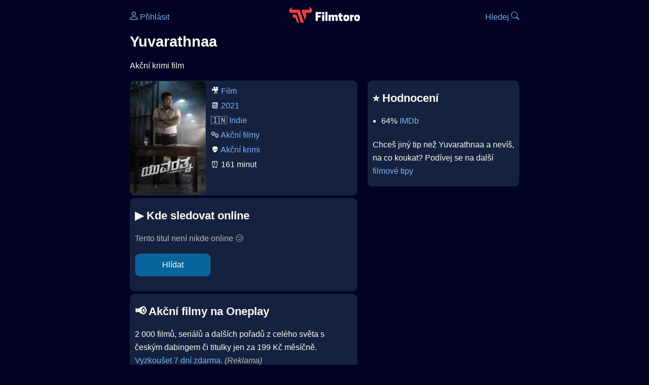

--- FILE ---
content_type: text/html; Charset=utf-8
request_url: https://filmtoro.cz/film/yuvarathnaa
body_size: 11080
content:
<!DOCTYPE html>
<html lang="cs">
<head>
	<title>Kde sledovat ▶️ Yuvarathnaa</title>
	<meta name="Description" content="Je Yuvarathnaa (2021) online na Netflixu, HBO Max, Oneplay nebo Disney+? Vime, kde, kdy a jak se streamuje online na VOD.">
	<meta charset="UTF-8">
    <meta content="width=device-width, initial-scale=1" name="viewport">
    <meta http-equiv="X-UA-Compatible" content="IE=edge,chrome=1" />
	<meta name="robots" content="index,follow,max-snippet:-1">
	<meta property="og:title" content="Kde sledovat ▶️ Yuvarathnaa">
	<meta property="og:image" content="">
	<meta property="og:description" content="Je Yuvarathnaa (2021) online na Netflixu, HBO Max, Oneplay nebo Disney+? Vime, kde, kdy a jak se streamuje online na VOD.">
	<meta property="og:url" content="https://filmtoro.cz/film/yuvarathnaa">
	<meta name="twitter:card" content="summary_large_image">
	<meta name="twitter:title" content="Kde sledovat ▶️ Yuvarathnaa">
	<meta name="twitter:description" content="Je Yuvarathnaa (2021) online na Netflixu, HBO Max, Oneplay nebo Disney+? Vime, kde, kdy a jak se streamuje online na VOD.">
	<meta name="twitter:image" content="">
	<meta name="twitter:site" content="@filmtorocz">
	<meta property="fb:app_id" content="1667003363532804">
	<meta name="google-site-verification" content="_muLufzs-jSzMM8FRjgrmXzhiWmul-qt-VDzKKRlGeI">
	<meta name="seznam-wmt" content="PiK1QwxixaTkmi6OIMRNWDsKCFwPYhjC" />
	<meta name="theme-color" content="#020324">
	<meta name="background-color" content="#020324">
	<meta name="mobile-web-app-capable" content="yes">
	<meta name="apple-mobile-web-app-status-bar-style" content="black-translucent">
	 
	<link rel="icon" href="https://filmtoro.cz/img/filmtoro/favicon.ico" type="image/x-icon">
	<link rel="shortcut icon" href="https://filmtoro.cz/img/filmtoro/favicon_64.ico">
	<link rel="apple-touch-icon" href="https://filmtoro.cz/img/filmtoro/filmtoro_invert_672.png">
	<link rel="manifest" href="/manifest.json?v=2">
	<link rel="canonical" href="https://filmtoro.cz/film/yuvarathnaa">
	<link rel="alternate" type="application/rss+xml" title="Filmtoro RSS" href="https://filmtoro.cz/export/rss.asp" />
	<link rel="stylesheet" href="/css/dark.css?v=202602501">
	
</head>

<body>

<div class="layout">

<div class="left">
<div class="sky">
<ins class="adsbygoogle"
     style="display:block"
     data-ad-client="ca-pub-5935141666329574"
     data-ad-slot="6591630633"
     data-ad-format="auto"
     data-full-width-responsive="true"></ins>
<script>
     (adsbygoogle = window.adsbygoogle || []).push({});
</script>
</div>
</div>

<div class="center">

<div class="container">
	<div id="ssp-zone-262210" class="seznam seznam-mobil" label="szn-des-ad-top-leaderboard"></div>
</div>

<header>
	<div style="float:left;width:25%;padding-top:15px;">
		
			<a href="/prihlaseni"><svg xmlns="http://www.w3.org/2000/svg" width="16" height="16" fill="currentColor" viewBox="0 0 16 16" style="transform: scale(1.3333);"> <path d="M8 8a3 3 0 1 0 0-6 3 3 0 0 0 0 6m2-3a2 2 0 1 1-4 0 2 2 0 0 1 4 0m4 8c0 1-1 1-1 1H3s-1 0-1-1 1-4 6-4 6 3 6 4m-1-.004c-.001-.246-.154-.986-.832-1.664C11.516 10.68 10.289 10 8 10s-3.516.68-4.168 1.332c-.678.678-.83 1.418-.832 1.664z"/></svg>&nbsp;Přihlásit</a>
		
	</div>
	<div style="float:left;width:50%;padding-top:5px;text-align:center;">
		<a href="/"><img src="https://filmtoro.cz/img/filmtoro/filmtoro-logo-red.svg" alt="Filmtoro" title="Filmtoro" width="140" height="32" style="border: 0px;"></a>
	</div>
	<div style="float:left;width:25%;padding-top:15px;text-align:right;">
		<a href="/hledam-film">Hledej&nbsp;<svg xmlns="http://www.w3.org/2000/svg" width="16" height="16" fill="currentColor" viewBox="0 0 16 16"><path d="M11.742 10.344a6.5 6.5 0 1 0-1.397 1.398h-.001q.044.06.098.115l3.85 3.85a1 1 0 0 0 1.415-1.414l-3.85-3.85a1 1 0 0 0-.115-.1zM12 6.5a5.5 5.5 0 1 1-11 0 5.5 5.5 0 0 1 11 0"/></svg></a>
	</div>
	<br clear="all">
</header>

<main>



<h1>Yuvarathnaa</h1>

<p title="Yuvarathnaa o čem je Yuvarathnaa děj">
Akční krimi film
</p>



<div class="grid">

<div class="col col-left">

<section class="item">
	<img src="https://filmtoro.cz/img2/film/ZVrXoqSL8lwdN9ZQHUTf9KzGOw.jpg" style="float:left;width:150px;height:225px;margin-right:10px;margin-left:-10px;" alt="Yuvarathnaa plakát" title="Yuvarathnaa">
	<p style="padding-top:0px;margin-top:5px;line-height:29px;">
	🎥 <a href="/filmy/filmy">Film</a><br>📆 <a href="/filmy/filmy-2021">2021</a><br>&#127470;&#127475;&nbsp;<a href="/filmy/indie-filmy">Indie</a><br>🎭 <a href="/filmy/akcni-filmy">Akční filmy</a><br>👽 <a href="/filmy/akcni-krimi">Akční krimi</a><br>⏰ 161 minut<br>
	</p>
</section>	


<section class="item">			
	<h2>️▶️ Kde sledovat online</h2>
	<div class="keywords">Kde koukat na Yuvarathnaa kde zhlédnout Yuvarathnaa</div>
	<div class="keywords">Yuvarathnaa online streaming VOD Yuvarathnaa česky dabing titulky Yuvarathnaa online CZ dabing celý film stáhnout Yuvarathnaa Netflix Yuvarathnaa HBO Yuvarathnaa Disney plus Yuvarathnaa Oneplay Kdy vyjde Yuvarathnaa Netflix Disney+ HBO Max</div>
	
		<p class="muted">Tento titul není nikde online 😢</p>
		
		
		</p>
		
		<form action="/prihlaseni" method="post"><input type="hidden" value="105160" name="film_id"><input type="hidden" value="Yuvarathnaa" name="film_name"><input type="submit" name="Watcher" value="Hlídat"></form>
		<br>
		
</section>


<section class="d-seznam">
<h2>📢 Akční filmy na Oneplay</h2>
<p>2 000 filmů, seriálů a dalších pořadů z celého světa s českým dabingem či titulky jen za 199 Kč měsíčně.
<a onClick="gtag('event', 'partner', {'event_category': 'Kde sledovat ▶️ Yuvarathnaa','event_label': 'Oneplay'});" href="https://www.oneplay.cz" target="_blank"> Vyzkoušet 7 dní zdarma.</a>
<i class="muted">(Reklama)</i></p>
</section>
<section class="square full">
<ins class="adsbygoogle"
     style="display:block"
     data-ad-client="ca-pub-5935141666329574"
     data-ad-slot="5006359876"
     data-ad-format="auto"
     data-full-width-responsive="true"></ins>
<script>
     (adsbygoogle = window.adsbygoogle || []).push({});
</script>
</section>

<section class="item">
	<h2>❤️ Tvoje</h2>
	
	<form action="/prihlaseni" method="post">

		<input type="hidden" name="review_film" value="105160">
		<input type="hidden" name="review_film_url" value="yuvarathnaa">
		<input type="submit" name="favorite" class="inactive" value="❤️ Chci vidět" style="display:inline;">
		&nbsp;&nbsp;Viděl
		<input type="submit" name="like" class="inactive" value="👍" style="display:inline;width:50px;">
		<input type="submit" name="dislike" class="inactive" value="👎" style="display:inline;width:50px;">
		
	</form>
	<br>



</section>



		<section class="item">
		<h2 title="Yuvarathnaa herci Yuvarathnaa tvůrci Yuvarathnaa obsazení Yuvarathnaa postavy">🧒 Herci a tvůrci</h2>
		<ul>
<li title="">
	<a href="/osoba/puneeth-rajkumar">Puneeth Rajkumar</a> 
	 <i class="muted">(Yuvaraj (Yuva) / Arjun)</i>
</li>

<li title="">
	<a href="/osoba/sayesha-saigal">Sayesha Saigal</a> 
	 <i class="muted">(Vandana)</i>
</li>

<li title="">
	<a href="/osoba/sonu-gowda">Sonu Gowda</a> 
	
</li>

<li title="">
	<a href="/osoba/dhananjay">Dhananjay</a> 
	 <i class="muted">(Anthony Joseph)</i>
</li>

<li title="Yuvarathnaa režie">
	<a href="/osoba/santhosh-ananddram">Santhosh Ananddram</a> 
	 <i class="muted">(Režie)</i>
</li>

		</section>
		

</div>

<div class="col col-right">


<section class="item">
	<h2 title="Yuvarathnaa recenze Yuvarathnaa hodnocení">⭐️ Hodnocení</h2>
	<ul>
		<li title="Yuvarathnaa IMDb">64% <a href="https://www.imdb.com/title/tt9320226" target="_blank" rel="nofollow">IMDb</a></li>
	</ul>
	
	<p>Chceš jiný tip než Yuvarathnaa a nevíš, na co koukat? Podívej se na další <a href="/filmy/filmove-tipy">filmové tipy</a></p>
</section>
<section class="square full">
<ins class="adsbygoogle"
     style="display:block"
     data-ad-client="ca-pub-5935141666329574"
     data-ad-slot="5006359876"
     data-ad-format="auto"
     data-full-width-responsive="true"></ins>
<script>
     (adsbygoogle = window.adsbygoogle || []).push({});
</script>
</section>
		<section class="item">
		<h2 title="filmy jako Yuvarathnaa podobné Yuvarathnaa">👯 Podobné tituly</h2>
		
		<ul>
	<li>
	<figcaption>
	
	<a href="/film/projekt-power">Projekt Power</a>
	

	<br>
	
	</figcaption>
	</li><li>
	<figcaption>
	
	<a href="/film/bez-prestani">Bez přestání</a>
	

	<br>
	
	</figcaption>
	</li><li>
	<figcaption>
	
	<a href="/film/city-hunter">City Hunter</a>
	

	<br>
	
	</figcaption>
	</li><li>
	<figcaption>
	
	<a href="/film/ko-2025">K.O.</a>
	

	<br>
	
	</figcaption>
	</li><li>
	<figcaption>
	
	<a href="/film/eenie-meanie">Eenie Meanie</a>
	

	<br>
	
	</figcaption>
	</li><li>
	<figcaption>
	
	<a href="/film/v-pasti-2025-2">V pasti</a>
	

	<br>
	
	</figcaption>
	</li></ul>
		</section>
		

</div>

</div>

<script type="application/ld+json">
{
	"@context": "https://schema.org",
  	"@type": "Movie",
  	"aggregateRating": {"@type": "AggregateRating","bestRating": "100","ratingCount": "2167","ratingValue": "64"},
  	"datePublished": "2021-03-31",
	"countryOfOrigin": {"@type": "Country","name": "Indie"},
	"genre": "Akční filmy",
	"actor": [{"@type": "Person", "name": "Puneeth Rajkumar"},{"@type": "Person", "name": "Sayesha Saigal"},{"@type": "Person", "name": "Sonu Gowda"},{"@type": "Person", "name": "Dhananjay"}],
	"director": {"@type": "Person","name": "Santhosh Ananddram"},
	"image": "https://filmtoro.cz/img/film/ZVrXoqSL8lwdN9ZQHUTf9KzGOw.jpg",
	"duration": "PT161M",
	"sameAs": ["https://www.imdb.com/title/tt9320226","https://www.csfd.cz/film/1009492"],
	
  	"name": "Yuvarathnaa (2021)"
}
</script>	
			

<div class="container">
	<div id="ssp-zone-262219" class="seznam" label="szn-des-ad-bottom-rectangle"></div>
	<div id="ssp-zone-262231" class="seznam" label="szn-mob-ad-bottom-rectangle"></div>
</div>

</main>

<footer class="text-center">
	<p>
	<a href="/">Úvod </a>&nbsp;·&nbsp;
	<a href="/filmy">Filmy</a>&nbsp;·&nbsp;
	<a href="/osoba">Herci</a>&nbsp;·&nbsp;
	<a href="/serie">Série</a>&nbsp;·&nbsp;
	<a href="/blog">Novinky</a>&nbsp;·&nbsp;
	<a href="/vod">Platformy</a>
	</p>
	<p>
	❤️ VOD a streaming © 2015-2026 <a href="/web">Filmtoro</a>
	</p>
</footer>

</div>

<div class="right">
	<div class="sky">
<ins class="adsbygoogle"
     style="display:block"
     data-ad-client="ca-pub-5935141666329574"
     data-ad-slot="5221604990"
     data-ad-format="auto"
     data-full-width-responsive="true"></ins>
<script>
     (adsbygoogle = window.adsbygoogle || []).push({});
</script>
</div>
</div>

</div>

</body>
</html>
<img height="1" width="1" style="display:none;" alt="TP pixel" title="TP pixel" src="https://toplist.cz/count.asp?id=1729418">
<script async src="https://www.googletagmanager.com/gtag/js?id=G-SDQEQ0SGMD"></script>
<script>
  window.dataLayer = window.dataLayer || [];
  function gtag(){dataLayer.push(arguments);}
  gtag('js', new Date());

  gtag('config', 'G-SDQEQ0SGMD');
</script>


		<script async src="https://pagead2.googlesyndication.com/pagead/js/adsbygoogle.js?client=ca-pub-5935141666329574" crossorigin="anonymous"></script>
	

--- FILE ---
content_type: text/html; charset=utf-8
request_url: https://www.google.com/recaptcha/api2/aframe
body_size: 268
content:
<!DOCTYPE HTML><html><head><meta http-equiv="content-type" content="text/html; charset=UTF-8"></head><body><script nonce="HuCgB8WEZqmbKQ2TSNdO3g">/** Anti-fraud and anti-abuse applications only. See google.com/recaptcha */ try{var clients={'sodar':'https://pagead2.googlesyndication.com/pagead/sodar?'};window.addEventListener("message",function(a){try{if(a.source===window.parent){var b=JSON.parse(a.data);var c=clients[b['id']];if(c){var d=document.createElement('img');d.src=c+b['params']+'&rc='+(localStorage.getItem("rc::a")?sessionStorage.getItem("rc::b"):"");window.document.body.appendChild(d);sessionStorage.setItem("rc::e",parseInt(sessionStorage.getItem("rc::e")||0)+1);localStorage.setItem("rc::h",'1769692773991');}}}catch(b){}});window.parent.postMessage("_grecaptcha_ready", "*");}catch(b){}</script></body></html>